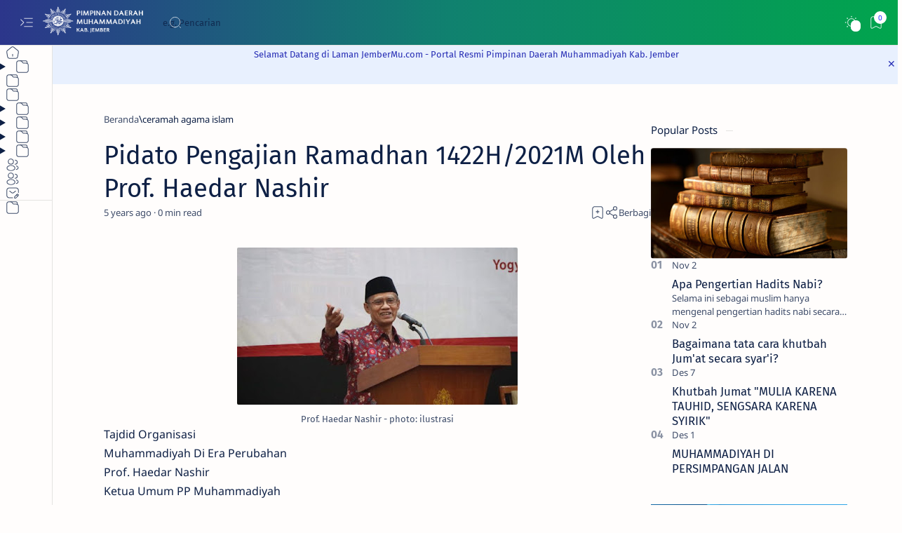

--- FILE ---
content_type: text/javascript; charset=UTF-8
request_url: https://www.jembermu.com/feeds/posts/summary/-/ramadhan?alt=json-in-script&orderby=updated&start-index=132&max-results=6&callback=do_related_post_1768839852385
body_size: 7057
content:
// API callback
do_related_post_1768839852385({"version":"1.0","encoding":"UTF-8","feed":{"xmlns":"http://www.w3.org/2005/Atom","xmlns$openSearch":"http://a9.com/-/spec/opensearchrss/1.0/","xmlns$blogger":"http://schemas.google.com/blogger/2008","xmlns$georss":"http://www.georss.org/georss","xmlns$gd":"http://schemas.google.com/g/2005","xmlns$thr":"http://purl.org/syndication/thread/1.0","id":{"$t":"tag:blogger.com,1999:blog-5773179465697685115"},"updated":{"$t":"2025-12-26T18:54:39.140+07:00"},"category":[{"term":"Amal Usaha"},{"term":"unmuh jember"},{"term":"muhammadiyah"},{"term":"persyarikatan"},{"term":"pdm jember"},{"term":"universitas muhammadiyah jember"},{"term":"muda mudi"},{"term":"pengajian"},{"term":"Cabang Ranting"},{"term":"ortom"},{"term":"Mahasiswa Muhammadiyah"},{"term":"Ketua PDM"},{"term":"IMM"},{"term":"aisyiyah"},{"term":"Unmuh Purwokerto"},{"term":"dakwah"},{"term":"lazismu"},{"term":"IPM"},{"term":"UMP"},{"term":"kajian islam"},{"term":"Watukebo"},{"term":"ahad pagi"},{"term":"pendidikan"},{"term":"PP Muhammadiyah"},{"term":"jember"},{"term":"Pelatihan"},{"term":"kemuhammadiyahan"},{"term":"khazanah"},{"term":"mdmc"},{"term":"topik"},{"term":"tapak-suci"},{"term":"berita jember"},{"term":"dokumen"},{"term":"milad"},{"term":"majalah"},{"term":"nasyiatul aisyiyah"},{"term":"politik"},{"term":"opini"},{"term":"mahasiswa"},{"term":"IMM Unej"},{"term":"SMK 5"},{"term":"LIK"},{"term":"SDM 1 Jember"},{"term":"matan"},{"term":"pcm sumbersari"},{"term":"prestasi"},{"term":"ramadhan"},{"term":"SMAM 3 Jember"},{"term":"ekonomi ummat"},{"term":"profil"},{"term":"pwm jatim"},{"term":"KH Kusno"},{"term":"baksos"},{"term":"inspirasi"},{"term":"majelis tabligh"},{"term":"muslimah"},{"term":"dikdasmen"},{"term":"majelis ekonomi"},{"term":"pemuda"},{"term":"Ambulu"},{"term":"PC IMM"},{"term":"idul adha"},{"term":"Hizbul Wathan"},{"term":"Majelis Tarjih"},{"term":"PCM Cakru"},{"term":"PCM watukebo"},{"term":"berita"},{"term":"kader"},{"term":"lpcr"},{"term":"pcm tanggul"},{"term":"Fokal IMM"},{"term":"I.G. El Muhammady"},{"term":"TK ABA"},{"term":"Tapak Suci"},{"term":"Wuluhan"},{"term":"cakru"},{"term":"kejuaraan"},{"term":"media"},{"term":"seminar"},{"term":"sosial"},{"term":"triwulan"},{"term":"darul arqam"},{"term":"hukum islam"},{"term":"kesehatan"},{"term":"lomba"},{"term":"pelajar"},{"term":"pustaka"},{"term":"MI MUTU"},{"term":"Nurul Husna"},{"term":"PWM"},{"term":"Silaturahmi"},{"term":"amm"},{"term":"bisnis wirausaha"},{"term":"buku"},{"term":"demo"},{"term":"juara"},{"term":"jurnalistik"},{"term":"kokam"},{"term":"lokasi salat ied"},{"term":"mdmc jember"},{"term":"pertemuan"},{"term":"sospol"},{"term":"Aksi Kemanusiaan"},{"term":"MPK"},{"term":"Musycab"},{"term":"Tempurejo"},{"term":"baitul arqam"},{"term":"diskusi"},{"term":"kajian"},{"term":"lksa nurul husna"},{"term":"majelis pustaka"},{"term":"ramadan"},{"term":"tanggul"},{"term":"tanya jawab"},{"term":"Lingkungan"},{"term":"SMK Muh Patrang"},{"term":"ceramah agama islam"},{"term":"donasi kemanusiaan"},{"term":"guru"},{"term":"kebencanaan"},{"term":"kerjasama"},{"term":"konsolidasi"},{"term":"mahasiswa berprestasi"},{"term":"musyda"},{"term":"pcm patrang"},{"term":"pcm wuluhan"},{"term":"pdpm"},{"term":"pelantikan"},{"term":"Amri Gunasti"},{"term":"MPKU"},{"term":"artikel"},{"term":"banjir"},{"term":"fikes"},{"term":"kantor PDM"},{"term":"milad muhammadiyah"},{"term":"organisasi"},{"term":"panti asuhan"},{"term":"pcm ambulu"},{"term":"pembinaan"},{"term":"sd muhita"},{"term":"tb-care"},{"term":"tokoh muhammadiyah"},{"term":"112"},{"term":"1445 H"},{"term":"AUM"},{"term":"Hoax"},{"term":"Idris Mahmudi"},{"term":"LHKP"},{"term":"MPM"},{"term":"PCM mangli"},{"term":"PEMUDA MUHAMMADIYAH"},{"term":"SMPM 1"},{"term":"UKT"},{"term":"Universitas Jember"},{"term":"Wonoasri"},{"term":"akreditasi"},{"term":"bakti sosial"},{"term":"bondowoso"},{"term":"budaya"},{"term":"hafidz"},{"term":"ideologi"},{"term":"idul fitri"},{"term":"internasional"},{"term":"kalender hijriyah"},{"term":"kencong"},{"term":"kerjasama internasional"},{"term":"khutbah"},{"term":"lsbo"},{"term":"mahasiswa unmuh jember"},{"term":"manasik haji"},{"term":"milad106"},{"term":"musyda 10"},{"term":"musypimda"},{"term":"nobar"},{"term":"olahraga"},{"term":"patrang"},{"term":"pcm"},{"term":"pcm kalisat"},{"term":"pcm tempurejo"},{"term":"peresmian"},{"term":"pidato"},{"term":"qurban"},{"term":"rsu unmuh jember"},{"term":"salat idul fitri"},{"term":"sejarah"},{"term":"shalat idul fitri"},{"term":"smamga"},{"term":"tanwir"},{"term":"tarjih"},{"term":"undangan"},{"term":"unej"},{"term":"upgrading"},{"term":"workshop"},{"term":"1445h"},{"term":"1446h"},{"term":"2024"},{"term":"ANGKATAN MUDA MUHAMMADIYAH"},{"term":"Aung San Suu Kyi"},{"term":"FOSKAM"},{"term":"Fatwa Tarjih"},{"term":"Kaderisasi"},{"term":"Kalisat"},{"term":"Kamiludin"},{"term":"Kisah Nyata"},{"term":"Krisis Rohingya"},{"term":"LBHU"},{"term":"Muktamar"},{"term":"Muktamar Aisyiyah"},{"term":"Muktamar Muhammadiyah"},{"term":"Myanmar"},{"term":"Nasional"},{"term":"PTMA"},{"term":"Pakusari"},{"term":"Pernyataan Sikap"},{"term":"SMPM 4"},{"term":"Unmuh Surabaya"},{"term":"apel akbar"},{"term":"baca tulis"},{"term":"bencana"},{"term":"budi mulia"},{"term":"emas"},{"term":"gagasan"},{"term":"galeri foto"},{"term":"haedar"},{"term":"haji"},{"term":"ibrah"},{"term":"info bisnis"},{"term":"islam"},{"term":"jadwal imsakiyah"},{"term":"kajian tarjih"},{"term":"kampus unggul"},{"term":"ketua PP"},{"term":"khoirul fahri"},{"term":"khutbah idul adha"},{"term":"kuliah umum"},{"term":"launching"},{"term":"literasi"},{"term":"lumajang"},{"term":"mahasiswa internasional"},{"term":"majelis dikdasmen"},{"term":"maklumat"},{"term":"masjid"},{"term":"milad 111"},{"term":"mubaligh"},{"term":"nonton film"},{"term":"omor"},{"term":"pcm kaliwates"},{"term":"pcm paleran"},{"term":"pdm"},{"term":"pemerintah"},{"term":"perempuan"},{"term":"perlombaan"},{"term":"perpustakaan ump"},{"term":"pesantren"},{"term":"pimpinan"},{"term":"pomnas"},{"term":"pusat"},{"term":"pwm jateng"},{"term":"salat"},{"term":"saudagar"},{"term":"sholat ied"},{"term":"tafsir qur'an"},{"term":"tausiyah islam"},{"term":"umkm"},{"term":"yogya"},{"term":"yogyakarta"},{"term":"1444h"},{"term":"Gumuk Kerang"},{"term":"IMM IAIN"},{"term":"KKN"},{"term":"KMI Expo"},{"term":"Koperasi"},{"term":"Luar Negeri"},{"term":"MBS"},{"term":"MSU Malaysia"},{"term":"NU"},{"term":"PCPM"},{"term":"Pondasi Gerakan"},{"term":"Press Release"},{"term":"akhlak"},{"term":"belanda"},{"term":"berkas surat"},{"term":"bpbd"},{"term":"brin"},{"term":"buchoryachmadchampionship"},{"term":"buku muhammadiyah"},{"term":"buletin"},{"term":"capacity building"},{"term":"catatan"},{"term":"daging qurban"},{"term":"doa nabi"},{"term":"duta kampus"},{"term":"fakultas kedokteran"},{"term":"fortasi"},{"term":"foto"},{"term":"futsal"},{"term":"guest lecture"},{"term":"hisbul wathan"},{"term":"hukum"},{"term":"hukum menikah"},{"term":"ilmu pemerintahan"},{"term":"imm jember"},{"term":"ipm wuluhan"},{"term":"jadwal imsak"},{"term":"jadwal khotib"},{"term":"jadwal salat"},{"term":"jamaah tani muhammadiyah"},{"term":"jatam"},{"term":"jombang"},{"term":"juara lomba"},{"term":"kampus 2"},{"term":"kbihu ar raudhah"},{"term":"kegiatan"},{"term":"khgt"},{"term":"kmli"},{"term":"koloborasi"},{"term":"kultum"},{"term":"kumpulan doa"},{"term":"kunjungan"},{"term":"kupang"},{"term":"lebaran"},{"term":"lksa"},{"term":"lksa budi mulia"},{"term":"lokasi salat"},{"term":"lolos"},{"term":"lpcr pm"},{"term":"majelis kader"},{"term":"manajemen"},{"term":"milad 112"},{"term":"mpks"},{"term":"mpksdi"},{"term":"muhammadiyah library festival"},{"term":"netizmu"},{"term":"palestina"},{"term":"panahmu"},{"term":"panahmu jember tournament"},{"term":"parenting"},{"term":"partai politik"},{"term":"pawai taaruf"},{"term":"pca ambulu"},{"term":"pcm bangsalsari"},{"term":"pdna"},{"term":"pdna jember"},{"term":"pelajar nawasena"},{"term":"pembangunan"},{"term":"pemilu"},{"term":"pemilu 2024"},{"term":"pencaksilat"},{"term":"penelitian"},{"term":"pengabdian masyarakat"},{"term":"pengadian masyarakat"},{"term":"penghargaan"},{"term":"pengukuhan"},{"term":"pengusaha sukses"},{"term":"pilkada jember"},{"term":"pki"},{"term":"polres jember"},{"term":"ppk ormawa"},{"term":"prabowo"},{"term":"presiden"},{"term":"puasa"},{"term":"raker"},{"term":"rakerwil"},{"term":"relawan"},{"term":"relawan kebencanaan"},{"term":"renungan"},{"term":"sains"},{"term":"sekolah"},{"term":"sekolah cabang rating"},{"term":"seni budaya"},{"term":"shalat"},{"term":"sholat gerhana"},{"term":"situbondo"},{"term":"sosialisasi"},{"term":"sukses"},{"term":"sumbersari"},{"term":"summer camp"},{"term":"takakura"},{"term":"tanya jawab islam"},{"term":"teknologi"},{"term":"tips qurban"},{"term":"turba"},{"term":"tusuk sate"},{"term":"unggul"},{"term":"wahyudi widada"},{"term":"yudisium"},{"term":".unmuh jember"},{"term":"1 muharram"},{"term":"100 tokoh muhammadiyah menginspirasi"},{"term":"2022-2027"},{"term":"2023"},{"term":"3D"},{"term":"44"},{"term":"AIK"},{"term":"Ahmad Dahlan"},{"term":"Apa Arti Kata \"Muhammadiyah\"?"},{"term":"Apakah Orang Muhammadiyah Itu Suka Membenci dan Mengkafirkan Sesama Orang Islam?"},{"term":"Apakah Pengertian Agama Menurut Muhammadiyah?"},{"term":"Assessment Cambridge"},{"term":"BUEKA"},{"term":"Bagaimana Muhammadiyah Bersikap?"},{"term":"Bangsalsari"},{"term":"Biksu Wirathu"},{"term":"Can Tho University of Medicine and Pharmacy"},{"term":"Condro"},{"term":"DPD PAN Jember"},{"term":"DR Biyanto"},{"term":"Doa Nabi Sulaiman"},{"term":"Doktor Baru"},{"term":"E.D.G.E."},{"term":"Featured"},{"term":"Festival budaya"},{"term":"GIP 111"},{"term":"HMPS Geografi UMP"},{"term":"IGEOS 2023"},{"term":"IRM"},{"term":"Indonesia Visionary Leader"},{"term":"International Conference on Rural Development"},{"term":"International Science and Invention Fair (ISIF)"},{"term":"Jenggawah"},{"term":"KPAI"},{"term":"Kabupaten Jember"},{"term":"Kasiyan"},{"term":"Kitab"},{"term":"Kuliah Pakar Keperawatan"},{"term":"Kultur Ikatan"},{"term":"LDC"},{"term":"LDK PDM"},{"term":"Lamongan"},{"term":"Lomba Poster Digital Nasional"},{"term":"Lowongan"},{"term":"M Syaiin"},{"term":"MPS"},{"term":"MUDISA"},{"term":"Majelis Pelayanan Sosial"},{"term":"Milad 2018"},{"term":"Milad Muhammadiyah 109; PWM Jatim"},{"term":"Musyawarah Daerah IPM Jember XXII"},{"term":"Musycab Muhammadiyah Sumbersari"},{"term":"Nobel Perdamaian"},{"term":"Papua New Guinea"},{"term":"Patin Fish Farm"},{"term":"Peduli Anak"},{"term":"Pelantikan Ners"},{"term":"Pemberdayaan Masyarakat Adat"},{"term":"Pimpinan Daerah Muhammadiyah"},{"term":"Pohon Kelapa Kopyor Cungap Merah"},{"term":"Projek Penguatan Profil Pelajar Pancasila"},{"term":"Putusan Tarjih"},{"term":"Rambipuji"},{"term":"Rhenand Kasali; 10 Ledakan Ekonomi;  Kreativitas;  Home Sweet Home;  Wisata Luar Ruang; Konten;  Kolaborasi;  Kecerdasan;  Artificial Living;  Useless Generation; Non-degree; Open Science"},{"term":"SD MUHAMMADIYAH 1 JEMBER"},{"term":"SMP MUHATA"},{"term":"Seni Dan Budaya"},{"term":"Surah An-Naml"},{"term":"Surat Al Kautsar"},{"term":"Taekwondo UMP"},{"term":"Tapak Suci; Latihan Kader; Jurus Lembu Jantan; Senjata Tongkat"},{"term":"Tugas Pencerahan"},{"term":"UIN SGD Taekwondo Championship V 2023"},{"term":"University of Groningen Belanda"},{"term":"WIEN Vienna"},{"term":"Wisuda English Enrichment Program"},{"term":"abdidaya nasional"},{"term":"abdul manan corner"},{"term":"aceh"},{"term":"adha"},{"term":"advokasi"},{"term":"adzan"},{"term":"afirmasi"},{"term":"agenda strategis nasional"},{"term":"akademisi"},{"term":"aksi"},{"term":"aksi bela palestina"},{"term":"aktivis"},{"term":"al farabi"},{"term":"al-bayyinah"},{"term":"alam semesta"},{"term":"alfanani"},{"term":"ali fauzi"},{"term":"aman"},{"term":"amri-gunasti"},{"term":"anak asuh"},{"term":"anak muda"},{"term":"anam"},{"term":"anti korupsi"},{"term":"apel gelar logistik perlatan kebencanaan"},{"term":"apel milad"},{"term":"apresiasi"},{"term":"arafah"},{"term":"arbaiyah"},{"term":"arti hadits"},{"term":"arung jeram"},{"term":"asesmen lapang"},{"term":"asia world muslim"},{"term":"awal puasa"},{"term":"balapan"},{"term":"bank ziska"},{"term":"bantuan"},{"term":"bantul"},{"term":"banyuputih kidul"},{"term":"banyuwangi"},{"term":"batik"},{"term":"batsjoc2023"},{"term":"bawaslu"},{"term":"bazar"},{"term":"beasiswa"},{"term":"bem unmnuh jember"},{"term":"bergizi"},{"term":"berkolaborasi dan berjejaring"},{"term":"bersih bersih"},{"term":"bersih lingkungan"},{"term":"berwirausaha"},{"term":"betawi"},{"term":"betel nut digest"},{"term":"bimtek pustakawan"},{"term":"biopori"},{"term":"bioskop"},{"term":"bkp proyek kemanusiaan"},{"term":"bojonegoro"},{"term":"bright mom"},{"term":"budi pekerti"},{"term":"buku perkaderan"},{"term":"bupati cup"},{"term":"bupati jember"},{"term":"cak salam"},{"term":"capping day"},{"term":"catering jogja"},{"term":"ceramah"},{"term":"ceramah jum'at"},{"term":"charity"},{"term":"cineplex"},{"term":"cinta lingkungan"},{"term":"cybermu1912"},{"term":"da'i"},{"term":"dana hibah"},{"term":"debat"},{"term":"dhuafa"},{"term":"dialog"},{"term":"diklat"},{"term":"dima-akhyar"},{"term":"distribusi air bersih"},{"term":"dokter"},{"term":"dosen feb"},{"term":"edukasi bencana"},{"term":"ekologi"},{"term":"ekologis"},{"term":"elok r"},{"term":"era digital"},{"term":"event"},{"term":"fai"},{"term":"fai ump"},{"term":"fakultas hukum"},{"term":"fakultas teknik"},{"term":"faperta unmuh jember"},{"term":"farmasi ump"},{"term":"fasmu"},{"term":"fathan faris saputro"},{"term":"ferosemen"},{"term":"festival"},{"term":"festival anak sholeh"},{"term":"festival anak solih"},{"term":"festival film pendek sos"},{"term":"filipina"},{"term":"fiqh"},{"term":"fisipol"},{"term":"fkip unmuh jember"},{"term":"fokus"},{"term":"forum cendekia muslim"},{"term":"gambangan"},{"term":"garut"},{"term":"gedung sekolah"},{"term":"gelar karya"},{"term":"gempa"},{"term":"geografi ump"},{"term":"gerakan keluarga maslahat"},{"term":"gerakan merdeka sampah"},{"term":"gerhana"},{"term":"gilig"},{"term":"global tunggal"},{"term":"go internasional"},{"term":"good mindset"},{"term":"green idul fitri"},{"term":"h.m. barie irsyad championsip"},{"term":"hadis sahih"},{"term":"hadist rasulullah"},{"term":"hadits nabi"},{"term":"hadits rasulullah"},{"term":"hadits riwayat muslim"},{"term":"hadits shahih"},{"term":"hak cipta"},{"term":"hak paten"},{"term":"hakikat qurban"},{"term":"hari disabilitas"},{"term":"hari hiv aids"},{"term":"hari_valentine"},{"term":"hebat"},{"term":"heni siswondo"},{"term":"higenis"},{"term":"hukum pernikahan dalam islam"},{"term":"humas"},{"term":"hutang"},{"term":"ibu hamil"},{"term":"icrd"},{"term":"idulfitri"},{"term":"ied"},{"term":"igaba"},{"term":"iiu malaysia"},{"term":"ilkom"},{"term":"iluni"},{"term":"iman suligi"},{"term":"imm jatim"},{"term":"imm ump"},{"term":"indeks pembangunan manusia"},{"term":"indonesia"},{"term":"indosat"},{"term":"industri dan pendidikan"},{"term":"infinity mirror"},{"term":"informasi"},{"term":"inovasi"},{"term":"internasional student mobility"},{"term":"internship"},{"term":"ipm jember"},{"term":"isu perkawinan"},{"term":"jadwal"},{"term":"jadwal puasa"},{"term":"jalan sehat"},{"term":"jamah"},{"term":"jawa timur"},{"term":"jejak langkah 2 ulama"},{"term":"jember open karate"},{"term":"jember youth confrence"},{"term":"jenderal besar sudirman"},{"term":"jepang"},{"term":"jogja"},{"term":"jogjakarta"},{"term":"jovial da lopez"},{"term":"judi online"},{"term":"juember"},{"term":"juleha"},{"term":"juru sembelih halal"},{"term":"kahf"},{"term":"kajian sopo trisno"},{"term":"kalender"},{"term":"kalender hijriah"},{"term":"kampus"},{"term":"kampus 2 banyuwangi"},{"term":"kampus internasional"},{"term":"kampus juara"},{"term":"karate"},{"term":"karate unmuh jember"},{"term":"karnaval"},{"term":"karya tulis ilmiah"},{"term":"kawah ijen"},{"term":"kbihu"},{"term":"keadaban digital"},{"term":"kebijakan"},{"term":"kecerdasan spiritual"},{"term":"kedokteran"},{"term":"kegiatan kreatif"},{"term":"kekuringan"},{"term":"kemenag"},{"term":"kemenkes"},{"term":"kemenko pmk"},{"term":"kemerdekaan"},{"term":"kenapa harus berubah"},{"term":"kepala sekolah"},{"term":"kepanduan"},{"term":"keperawatan"},{"term":"keperawatan maternitas"},{"term":"kerusakan"},{"term":"kerusakan lingkungan"},{"term":"kesehatan mental"},{"term":"kesenian"},{"term":"khgt 1446 H"},{"term":"khitanan"},{"term":"khutbah jumat"},{"term":"kids ipm"},{"term":"kisah"},{"term":"kisah nabi ibrahim"},{"term":"kmnr"},{"term":"kolaborasi"},{"term":"kolaborasi internasional"},{"term":"kolesterol"},{"term":"kominfo"},{"term":"komisariat psikologi"},{"term":"kompetisi bisnis"},{"term":"konfrensi internasional pertanian 2024"},{"term":"kontributor"},{"term":"kontroversi"},{"term":"kota bima"},{"term":"kpu"},{"term":"kreasi"},{"term":"kritis"},{"term":"kua"},{"term":"kuliner"},{"term":"kuliner jogja"},{"term":"kwarpus hw"},{"term":"kwartir pusat"},{"term":"kyai cepu"},{"term":"kyra"},{"term":"kyra team"},{"term":"lain"},{"term":"lestari bumi  berseri"},{"term":"library festival"},{"term":"literasi anti hate speech"},{"term":"lkmm-td"},{"term":"logo"},{"term":"lomba mubaligh cilik"},{"term":"longmarch"},{"term":"lorong demokrasi"},{"term":"lp umkm"},{"term":"lsb"},{"term":"lunch box"},{"term":"macam hadits"},{"term":"macapat"},{"term":"magang internasional"},{"term":"magister"},{"term":"mahakarya"},{"term":"majelis dikdasmen pnf"},{"term":"majelis hukum"},{"term":"majelis pemberdayaan masyarakat"},{"term":"makan siang"},{"term":"makanan bergizi gratis"},{"term":"malang"},{"term":"mam1watukebo"},{"term":"mamusa"},{"term":"manajemen krisis dan klinis oksigen"},{"term":"mandra"},{"term":"mapala unmuh jember"},{"term":"mars muhammadiyah"},{"term":"masjid al qolam"},{"term":"mbs al mukhtar"},{"term":"megathrust"},{"term":"mekkah"},{"term":"menagih hutang"},{"term":"menagih hutang islam"},{"term":"meninggal dunia"},{"term":"menulis skripsi"},{"term":"merek"},{"term":"metode rjp"},{"term":"mgmp"},{"term":"mi muda ceria"},{"term":"milad 62"},{"term":"mim"},{"term":"mim gumelar"},{"term":"mina"},{"term":"minim kolesterol"},{"term":"monolog cup"},{"term":"moralitas remaja"},{"term":"motivasi"},{"term":"mpi pp"},{"term":"mpid"},{"term":"muhammadiyah social fund"},{"term":"muhammadiyahaid"},{"term":"muhammmadiyah"},{"term":"mulia tauhid"},{"term":"munakahat"},{"term":"musyawarah"},{"term":"musyda11"},{"term":"musypimcab"},{"term":"nadjib hamid"},{"term":"narasi"},{"term":"nasi kotak jogja"},{"term":"ners"},{"term":"ntt"},{"term":"nyai ahmad dahlan"},{"term":"obituari"},{"term":"ojol"},{"term":"one muhammadiyah one response"},{"term":"organik"},{"term":"p5"},{"term":"pagelaran"},{"term":"pahlawan"},{"term":"panduman"},{"term":"panjat tebing"},{"term":"pantai paseban"},{"term":"paragon"},{"term":"pascasarjana"},{"term":"pbsi"},{"term":"pca mangli"},{"term":"pcm gumelar"},{"term":"pcm jenggawah"},{"term":"pcm kasiyan"},{"term":"pcpm balung"},{"term":"pcpm patrang"},{"term":"pd imm"},{"term":"pd ipm"},{"term":"pda jember"},{"term":"peduli lingkungan"},{"term":"pelantikan dekan"},{"term":"pelantikan kepala sekolah"},{"term":"pelantikan rektor"},{"term":"pelatihan juleha"},{"term":"pelatihan pustakawan"},{"term":"pembangunan bangsa"},{"term":"pemilih cerdas"},{"term":"pemkab jember"},{"term":"penanaman pohon"},{"term":"pencegahan intoleransi"},{"term":"pendekar"},{"term":"pendidikan olahraga"},{"term":"pengadilan negeri jember"},{"term":"pengajian dikdasmen"},{"term":"pengembangan pangan lokal"},{"term":"pengertian hadits"},{"term":"pengkaderan"},{"term":"pengumuman"},{"term":"pengurus"},{"term":"peran besar"},{"term":"perawat"},{"term":"perguruan muhammadiyah watukebo"},{"term":"perhotelan"},{"term":"peringatan Milad Muhammadiyah ke 109; PWM Jatim"},{"term":"perlindungan perempuan dan anak"},{"term":"pernikahan anak"},{"term":"perpustakaan unmuh jember"},{"term":"persidangan online"},{"term":"pertanian"},{"term":"pesona alam"},{"term":"phbs"},{"term":"photobook"},{"term":"pilpres"},{"term":"pimda04"},{"term":"pimwil 2 tapak suci"},{"term":"pleno pkk"},{"term":"pmmp"},{"term":"pmptsp"},{"term":"pohon kelapa kopyor"},{"term":"polemik"},{"term":"posse umri nasional"},{"term":"ppg"},{"term":"praktisi"},{"term":"praktisi mengajar"},{"term":"prm gumuk kerang"},{"term":"prm karangrejo"},{"term":"prm wonoasri"},{"term":"prodi bahasa sastra indonesia"},{"term":"prof. muhadjir"},{"term":"proyek sosial"},{"term":"psikoedukasi"},{"term":"psikologi"},{"term":"publikasi"},{"term":"publikasi internasional"},{"term":"pupr"},{"term":"pupuk"},{"term":"pustakawan"},{"term":"pwm diy"},{"term":"pwmjatim"},{"term":"rakerda"},{"term":"rakerpim"},{"term":"rakor"},{"term":"rakornas"},{"term":"ramadhan 2018"},{"term":"ramah lingkungan"},{"term":"rayon 4 jatim"},{"term":"reboisasi"},{"term":"rehat"},{"term":"rektor"},{"term":"renovasi"},{"term":"riset"},{"term":"risetmu"},{"term":"rs muhammadiyah"},{"term":"rusunawa"},{"term":"ruu penyiaran"},{"term":"sampah organik"},{"term":"sang surya"},{"term":"santri"},{"term":"santri tpq mtqs"},{"term":"santunan anak yatim"},{"term":"sar"},{"term":"sarasehan"},{"term":"satu hari untuk bumi"},{"term":"sd mudisa"},{"term":"secara"},{"term":"sehat"},{"term":"sejarah_hari_valentine"},{"term":"sekolah kebangsaan"},{"term":"sekolah menengah kejuruan"},{"term":"semarak.milad"},{"term":"semartani"},{"term":"sengsara syirik"},{"term":"sentra halal"},{"term":"seruan"},{"term":"sheraton hotel"},{"term":"siap siaga"},{"term":"silasma fpptma"},{"term":"silo"},{"term":"simulasi bencana"},{"term":"skripsi"},{"term":"smart security alarm"},{"term":"smk mulu"},{"term":"smp muhammadiyah 6 wuluhan"},{"term":"smpm 10 semboro"},{"term":"smpm 6"},{"term":"sosialisasi penanaman sayuran"},{"term":"sound horeg"},{"term":"spab"},{"term":"srikandi"},{"term":"standar penyembelihan halal"},{"term":"studi banding"},{"term":"stunting"},{"term":"suara muhammadiyah"},{"term":"sumatra"},{"term":"summer festival"},{"term":"sumu"},{"term":"sunah rosul"},{"term":"susunan pimpinan daerah muhammadiyah jember"},{"term":"syawal"},{"term":"tafsir"},{"term":"tahfidz"},{"term":"tahsinul quran"},{"term":"taiwan"},{"term":"tajuk"},{"term":"talk show"},{"term":"talk show ekologi"},{"term":"talkshow"},{"term":"taman baca masyarakat"},{"term":"tanggung jawab"},{"term":"tanjungrejo"},{"term":"tapak suci unmuh jember"},{"term":"tapaksucijember"},{"term":"tapal kuda"},{"term":"tarwiyah"},{"term":"tasyakuran"},{"term":"teknik lingkungan"},{"term":"teknik mesin"},{"term":"teknologi RAS"},{"term":"teori_konspirasi"},{"term":"terawih"},{"term":"tips mudik"},{"term":"titik baca"},{"term":"tni ad"},{"term":"tolong menolong"},{"term":"traveling"},{"term":"tropi"},{"term":"tujuan pernikahan"},{"term":"tukang bangunan"},{"term":"twitter"},{"term":"uad"},{"term":"uji publik capres cawa[res"},{"term":"ujian nasional"},{"term":"ukm karate"},{"term":"ukm teater oksigen"},{"term":"um surabaya"},{"term":"umkm binaan"},{"term":"umm"},{"term":"umpo"},{"term":"ums"},{"term":"unisza malaysia"},{"term":"universitas muhammadiyah ponorogo"},{"term":"universitas muhammadiyah surakarta"},{"term":"unmuh surakarta"},{"term":"upacara"},{"term":"utp malaysia"},{"term":"valentine_day"},{"term":"vietnam"},{"term":"wakaf"},{"term":"wakil ketua pdm"},{"term":"wawasan kebangsaan"},{"term":"wcdi"},{"term":"wieler"},{"term":"wisata kota tua jember"},{"term":"wisuda"},{"term":"workshop internasional"},{"term":"zakat"},{"term":"zendo"},{"term":"ziska"},{"term":"zulhijjah"}],"title":{"type":"text","$t":"JemberMU - Muhammadiyah Jember"},"subtitle":{"type":"html","$t":"pimpinan daerah muhammadiyah Jember, pdm jember,"},"link":[{"rel":"http://schemas.google.com/g/2005#feed","type":"application/atom+xml","href":"https:\/\/www.jembermu.com\/feeds\/posts\/summary"},{"rel":"self","type":"application/atom+xml","href":"https:\/\/www.blogger.com\/feeds\/5773179465697685115\/posts\/summary\/-\/ramadhan?alt=json-in-script\u0026start-index=132\u0026max-results=6\u0026orderby=updated"},{"rel":"alternate","type":"text/html","href":"https:\/\/www.jembermu.com\/search\/label\/ramadhan"},{"rel":"hub","href":"http://pubsubhubbub.appspot.com/"},{"rel":"previous","type":"application/atom+xml","href":"https:\/\/www.blogger.com\/feeds\/5773179465697685115\/posts\/summary\/-\/ramadhan\/-\/ramadhan?alt=json-in-script\u0026start-index=126\u0026max-results=6\u0026orderby=updated"}],"author":[{"name":{"$t":"Admin13"},"uri":{"$t":"http:\/\/www.blogger.com\/profile\/01780652368954974865"},"email":{"$t":"noreply@blogger.com"},"gd$image":{"rel":"http://schemas.google.com/g/2005#thumbnail","width":"16","height":"16","src":"https:\/\/img1.blogblog.com\/img\/b16-rounded.gif"}}],"generator":{"version":"7.00","uri":"http://www.blogger.com","$t":"Blogger"},"openSearch$totalResults":{"$t":"16"},"openSearch$startIndex":{"$t":"132"},"openSearch$itemsPerPage":{"$t":"6"}}});

--- FILE ---
content_type: text/javascript; charset=UTF-8
request_url: https://www.jembermu.com/feeds/posts/summary?alt=json-in-script&orderby=updated&max-results=0&callback=do_related_post_start_1768839852385
body_size: 7148
content:
// API callback
do_related_post_start_1768839852385({"version":"1.0","encoding":"UTF-8","feed":{"xmlns":"http://www.w3.org/2005/Atom","xmlns$openSearch":"http://a9.com/-/spec/opensearchrss/1.0/","xmlns$blogger":"http://schemas.google.com/blogger/2008","xmlns$georss":"http://www.georss.org/georss","xmlns$gd":"http://schemas.google.com/g/2005","xmlns$thr":"http://purl.org/syndication/thread/1.0","id":{"$t":"tag:blogger.com,1999:blog-5773179465697685115"},"updated":{"$t":"2025-12-26T18:54:39.140+07:00"},"category":[{"term":"Amal Usaha"},{"term":"unmuh jember"},{"term":"muhammadiyah"},{"term":"persyarikatan"},{"term":"pdm jember"},{"term":"universitas muhammadiyah jember"},{"term":"muda mudi"},{"term":"pengajian"},{"term":"Cabang Ranting"},{"term":"ortom"},{"term":"Mahasiswa Muhammadiyah"},{"term":"Ketua PDM"},{"term":"IMM"},{"term":"aisyiyah"},{"term":"Unmuh Purwokerto"},{"term":"dakwah"},{"term":"lazismu"},{"term":"IPM"},{"term":"UMP"},{"term":"kajian islam"},{"term":"Watukebo"},{"term":"ahad pagi"},{"term":"pendidikan"},{"term":"PP Muhammadiyah"},{"term":"jember"},{"term":"Pelatihan"},{"term":"kemuhammadiyahan"},{"term":"khazanah"},{"term":"mdmc"},{"term":"topik"},{"term":"tapak-suci"},{"term":"berita jember"},{"term":"dokumen"},{"term":"milad"},{"term":"majalah"},{"term":"nasyiatul aisyiyah"},{"term":"politik"},{"term":"opini"},{"term":"mahasiswa"},{"term":"IMM Unej"},{"term":"SMK 5"},{"term":"LIK"},{"term":"SDM 1 Jember"},{"term":"matan"},{"term":"pcm sumbersari"},{"term":"prestasi"},{"term":"ramadhan"},{"term":"SMAM 3 Jember"},{"term":"ekonomi ummat"},{"term":"profil"},{"term":"pwm jatim"},{"term":"KH Kusno"},{"term":"baksos"},{"term":"inspirasi"},{"term":"majelis tabligh"},{"term":"muslimah"},{"term":"dikdasmen"},{"term":"majelis ekonomi"},{"term":"pemuda"},{"term":"Ambulu"},{"term":"PC IMM"},{"term":"idul adha"},{"term":"Hizbul Wathan"},{"term":"Majelis Tarjih"},{"term":"PCM Cakru"},{"term":"PCM watukebo"},{"term":"berita"},{"term":"kader"},{"term":"lpcr"},{"term":"pcm tanggul"},{"term":"Fokal IMM"},{"term":"I.G. El Muhammady"},{"term":"TK ABA"},{"term":"Tapak Suci"},{"term":"Wuluhan"},{"term":"cakru"},{"term":"kejuaraan"},{"term":"media"},{"term":"seminar"},{"term":"sosial"},{"term":"triwulan"},{"term":"darul arqam"},{"term":"hukum islam"},{"term":"kesehatan"},{"term":"lomba"},{"term":"pelajar"},{"term":"pustaka"},{"term":"MI MUTU"},{"term":"Nurul Husna"},{"term":"PWM"},{"term":"Silaturahmi"},{"term":"amm"},{"term":"bisnis wirausaha"},{"term":"buku"},{"term":"demo"},{"term":"juara"},{"term":"jurnalistik"},{"term":"kokam"},{"term":"lokasi salat ied"},{"term":"mdmc jember"},{"term":"pertemuan"},{"term":"sospol"},{"term":"Aksi Kemanusiaan"},{"term":"MPK"},{"term":"Musycab"},{"term":"Tempurejo"},{"term":"baitul arqam"},{"term":"diskusi"},{"term":"kajian"},{"term":"lksa nurul husna"},{"term":"majelis pustaka"},{"term":"ramadan"},{"term":"tanggul"},{"term":"tanya jawab"},{"term":"Lingkungan"},{"term":"SMK Muh Patrang"},{"term":"ceramah agama islam"},{"term":"donasi kemanusiaan"},{"term":"guru"},{"term":"kebencanaan"},{"term":"kerjasama"},{"term":"konsolidasi"},{"term":"mahasiswa berprestasi"},{"term":"musyda"},{"term":"pcm patrang"},{"term":"pcm wuluhan"},{"term":"pdpm"},{"term":"pelantikan"},{"term":"Amri Gunasti"},{"term":"MPKU"},{"term":"artikel"},{"term":"banjir"},{"term":"fikes"},{"term":"kantor PDM"},{"term":"milad muhammadiyah"},{"term":"organisasi"},{"term":"panti asuhan"},{"term":"pcm ambulu"},{"term":"pembinaan"},{"term":"sd muhita"},{"term":"tb-care"},{"term":"tokoh muhammadiyah"},{"term":"112"},{"term":"1445 H"},{"term":"AUM"},{"term":"Hoax"},{"term":"Idris Mahmudi"},{"term":"LHKP"},{"term":"MPM"},{"term":"PCM mangli"},{"term":"PEMUDA MUHAMMADIYAH"},{"term":"SMPM 1"},{"term":"UKT"},{"term":"Universitas Jember"},{"term":"Wonoasri"},{"term":"akreditasi"},{"term":"bakti sosial"},{"term":"bondowoso"},{"term":"budaya"},{"term":"hafidz"},{"term":"ideologi"},{"term":"idul fitri"},{"term":"internasional"},{"term":"kalender hijriyah"},{"term":"kencong"},{"term":"kerjasama internasional"},{"term":"khutbah"},{"term":"lsbo"},{"term":"mahasiswa unmuh jember"},{"term":"manasik haji"},{"term":"milad106"},{"term":"musyda 10"},{"term":"musypimda"},{"term":"nobar"},{"term":"olahraga"},{"term":"patrang"},{"term":"pcm"},{"term":"pcm kalisat"},{"term":"pcm tempurejo"},{"term":"peresmian"},{"term":"pidato"},{"term":"qurban"},{"term":"rsu unmuh jember"},{"term":"salat idul fitri"},{"term":"sejarah"},{"term":"shalat idul fitri"},{"term":"smamga"},{"term":"tanwir"},{"term":"tarjih"},{"term":"undangan"},{"term":"unej"},{"term":"upgrading"},{"term":"workshop"},{"term":"1445h"},{"term":"1446h"},{"term":"2024"},{"term":"ANGKATAN MUDA MUHAMMADIYAH"},{"term":"Aung San Suu Kyi"},{"term":"FOSKAM"},{"term":"Fatwa Tarjih"},{"term":"Kaderisasi"},{"term":"Kalisat"},{"term":"Kamiludin"},{"term":"Kisah Nyata"},{"term":"Krisis Rohingya"},{"term":"LBHU"},{"term":"Muktamar"},{"term":"Muktamar Aisyiyah"},{"term":"Muktamar Muhammadiyah"},{"term":"Myanmar"},{"term":"Nasional"},{"term":"PTMA"},{"term":"Pakusari"},{"term":"Pernyataan Sikap"},{"term":"SMPM 4"},{"term":"Unmuh Surabaya"},{"term":"apel akbar"},{"term":"baca tulis"},{"term":"bencana"},{"term":"budi mulia"},{"term":"emas"},{"term":"gagasan"},{"term":"galeri foto"},{"term":"haedar"},{"term":"haji"},{"term":"ibrah"},{"term":"info bisnis"},{"term":"islam"},{"term":"jadwal imsakiyah"},{"term":"kajian tarjih"},{"term":"kampus unggul"},{"term":"ketua PP"},{"term":"khoirul fahri"},{"term":"khutbah idul adha"},{"term":"kuliah umum"},{"term":"launching"},{"term":"literasi"},{"term":"lumajang"},{"term":"mahasiswa internasional"},{"term":"majelis dikdasmen"},{"term":"maklumat"},{"term":"masjid"},{"term":"milad 111"},{"term":"mubaligh"},{"term":"nonton film"},{"term":"omor"},{"term":"pcm kaliwates"},{"term":"pcm paleran"},{"term":"pdm"},{"term":"pemerintah"},{"term":"perempuan"},{"term":"perlombaan"},{"term":"perpustakaan ump"},{"term":"pesantren"},{"term":"pimpinan"},{"term":"pomnas"},{"term":"pusat"},{"term":"pwm jateng"},{"term":"salat"},{"term":"saudagar"},{"term":"sholat ied"},{"term":"tafsir qur'an"},{"term":"tausiyah islam"},{"term":"umkm"},{"term":"yogya"},{"term":"yogyakarta"},{"term":"1444h"},{"term":"Gumuk Kerang"},{"term":"IMM IAIN"},{"term":"KKN"},{"term":"KMI Expo"},{"term":"Koperasi"},{"term":"Luar Negeri"},{"term":"MBS"},{"term":"MSU Malaysia"},{"term":"NU"},{"term":"PCPM"},{"term":"Pondasi Gerakan"},{"term":"Press Release"},{"term":"akhlak"},{"term":"belanda"},{"term":"berkas surat"},{"term":"bpbd"},{"term":"brin"},{"term":"buchoryachmadchampionship"},{"term":"buku muhammadiyah"},{"term":"buletin"},{"term":"capacity building"},{"term":"catatan"},{"term":"daging qurban"},{"term":"doa nabi"},{"term":"duta kampus"},{"term":"fakultas kedokteran"},{"term":"fortasi"},{"term":"foto"},{"term":"futsal"},{"term":"guest lecture"},{"term":"hisbul wathan"},{"term":"hukum"},{"term":"hukum menikah"},{"term":"ilmu pemerintahan"},{"term":"imm jember"},{"term":"ipm wuluhan"},{"term":"jadwal imsak"},{"term":"jadwal khotib"},{"term":"jadwal salat"},{"term":"jamaah tani muhammadiyah"},{"term":"jatam"},{"term":"jombang"},{"term":"juara lomba"},{"term":"kampus 2"},{"term":"kbihu ar raudhah"},{"term":"kegiatan"},{"term":"khgt"},{"term":"kmli"},{"term":"koloborasi"},{"term":"kultum"},{"term":"kumpulan doa"},{"term":"kunjungan"},{"term":"kupang"},{"term":"lebaran"},{"term":"lksa"},{"term":"lksa budi mulia"},{"term":"lokasi salat"},{"term":"lolos"},{"term":"lpcr pm"},{"term":"majelis kader"},{"term":"manajemen"},{"term":"milad 112"},{"term":"mpks"},{"term":"mpksdi"},{"term":"muhammadiyah library festival"},{"term":"netizmu"},{"term":"palestina"},{"term":"panahmu"},{"term":"panahmu jember tournament"},{"term":"parenting"},{"term":"partai politik"},{"term":"pawai taaruf"},{"term":"pca ambulu"},{"term":"pcm bangsalsari"},{"term":"pdna"},{"term":"pdna jember"},{"term":"pelajar nawasena"},{"term":"pembangunan"},{"term":"pemilu"},{"term":"pemilu 2024"},{"term":"pencaksilat"},{"term":"penelitian"},{"term":"pengabdian masyarakat"},{"term":"pengadian masyarakat"},{"term":"penghargaan"},{"term":"pengukuhan"},{"term":"pengusaha sukses"},{"term":"pilkada jember"},{"term":"pki"},{"term":"polres jember"},{"term":"ppk ormawa"},{"term":"prabowo"},{"term":"presiden"},{"term":"puasa"},{"term":"raker"},{"term":"rakerwil"},{"term":"relawan"},{"term":"relawan kebencanaan"},{"term":"renungan"},{"term":"sains"},{"term":"sekolah"},{"term":"sekolah cabang rating"},{"term":"seni budaya"},{"term":"shalat"},{"term":"sholat gerhana"},{"term":"situbondo"},{"term":"sosialisasi"},{"term":"sukses"},{"term":"sumbersari"},{"term":"summer camp"},{"term":"takakura"},{"term":"tanya jawab islam"},{"term":"teknologi"},{"term":"tips qurban"},{"term":"turba"},{"term":"tusuk sate"},{"term":"unggul"},{"term":"wahyudi widada"},{"term":"yudisium"},{"term":".unmuh jember"},{"term":"1 muharram"},{"term":"100 tokoh muhammadiyah menginspirasi"},{"term":"2022-2027"},{"term":"2023"},{"term":"3D"},{"term":"44"},{"term":"AIK"},{"term":"Ahmad Dahlan"},{"term":"Apa Arti Kata \"Muhammadiyah\"?"},{"term":"Apakah Orang Muhammadiyah Itu Suka Membenci dan Mengkafirkan Sesama Orang Islam?"},{"term":"Apakah Pengertian Agama Menurut Muhammadiyah?"},{"term":"Assessment Cambridge"},{"term":"BUEKA"},{"term":"Bagaimana Muhammadiyah Bersikap?"},{"term":"Bangsalsari"},{"term":"Biksu Wirathu"},{"term":"Can Tho University of Medicine and Pharmacy"},{"term":"Condro"},{"term":"DPD PAN Jember"},{"term":"DR Biyanto"},{"term":"Doa Nabi Sulaiman"},{"term":"Doktor Baru"},{"term":"E.D.G.E."},{"term":"Featured"},{"term":"Festival budaya"},{"term":"GIP 111"},{"term":"HMPS Geografi UMP"},{"term":"IGEOS 2023"},{"term":"IRM"},{"term":"Indonesia Visionary Leader"},{"term":"International Conference on Rural Development"},{"term":"International Science and Invention Fair (ISIF)"},{"term":"Jenggawah"},{"term":"KPAI"},{"term":"Kabupaten Jember"},{"term":"Kasiyan"},{"term":"Kitab"},{"term":"Kuliah Pakar Keperawatan"},{"term":"Kultur Ikatan"},{"term":"LDC"},{"term":"LDK PDM"},{"term":"Lamongan"},{"term":"Lomba Poster Digital Nasional"},{"term":"Lowongan"},{"term":"M Syaiin"},{"term":"MPS"},{"term":"MUDISA"},{"term":"Majelis Pelayanan Sosial"},{"term":"Milad 2018"},{"term":"Milad Muhammadiyah 109; PWM Jatim"},{"term":"Musyawarah Daerah IPM Jember XXII"},{"term":"Musycab Muhammadiyah Sumbersari"},{"term":"Nobel Perdamaian"},{"term":"Papua New Guinea"},{"term":"Patin Fish Farm"},{"term":"Peduli Anak"},{"term":"Pelantikan Ners"},{"term":"Pemberdayaan Masyarakat Adat"},{"term":"Pimpinan Daerah Muhammadiyah"},{"term":"Pohon Kelapa Kopyor Cungap Merah"},{"term":"Projek Penguatan Profil Pelajar Pancasila"},{"term":"Putusan Tarjih"},{"term":"Rambipuji"},{"term":"Rhenand Kasali; 10 Ledakan Ekonomi;  Kreativitas;  Home Sweet Home;  Wisata Luar Ruang; Konten;  Kolaborasi;  Kecerdasan;  Artificial Living;  Useless Generation; Non-degree; Open Science"},{"term":"SD MUHAMMADIYAH 1 JEMBER"},{"term":"SMP MUHATA"},{"term":"Seni Dan Budaya"},{"term":"Surah An-Naml"},{"term":"Surat Al Kautsar"},{"term":"Taekwondo UMP"},{"term":"Tapak Suci; Latihan Kader; Jurus Lembu Jantan; Senjata Tongkat"},{"term":"Tugas Pencerahan"},{"term":"UIN SGD Taekwondo Championship V 2023"},{"term":"University of Groningen Belanda"},{"term":"WIEN Vienna"},{"term":"Wisuda English Enrichment Program"},{"term":"abdidaya nasional"},{"term":"abdul manan corner"},{"term":"aceh"},{"term":"adha"},{"term":"advokasi"},{"term":"adzan"},{"term":"afirmasi"},{"term":"agenda strategis nasional"},{"term":"akademisi"},{"term":"aksi"},{"term":"aksi bela palestina"},{"term":"aktivis"},{"term":"al farabi"},{"term":"al-bayyinah"},{"term":"alam semesta"},{"term":"alfanani"},{"term":"ali fauzi"},{"term":"aman"},{"term":"amri-gunasti"},{"term":"anak asuh"},{"term":"anak muda"},{"term":"anam"},{"term":"anti korupsi"},{"term":"apel gelar logistik perlatan kebencanaan"},{"term":"apel milad"},{"term":"apresiasi"},{"term":"arafah"},{"term":"arbaiyah"},{"term":"arti hadits"},{"term":"arung jeram"},{"term":"asesmen lapang"},{"term":"asia world muslim"},{"term":"awal puasa"},{"term":"balapan"},{"term":"bank ziska"},{"term":"bantuan"},{"term":"bantul"},{"term":"banyuputih kidul"},{"term":"banyuwangi"},{"term":"batik"},{"term":"batsjoc2023"},{"term":"bawaslu"},{"term":"bazar"},{"term":"beasiswa"},{"term":"bem unmnuh jember"},{"term":"bergizi"},{"term":"berkolaborasi dan berjejaring"},{"term":"bersih bersih"},{"term":"bersih lingkungan"},{"term":"berwirausaha"},{"term":"betawi"},{"term":"betel nut digest"},{"term":"bimtek pustakawan"},{"term":"biopori"},{"term":"bioskop"},{"term":"bkp proyek kemanusiaan"},{"term":"bojonegoro"},{"term":"bright mom"},{"term":"budi pekerti"},{"term":"buku perkaderan"},{"term":"bupati cup"},{"term":"bupati jember"},{"term":"cak salam"},{"term":"capping day"},{"term":"catering jogja"},{"term":"ceramah"},{"term":"ceramah jum'at"},{"term":"charity"},{"term":"cineplex"},{"term":"cinta lingkungan"},{"term":"cybermu1912"},{"term":"da'i"},{"term":"dana hibah"},{"term":"debat"},{"term":"dhuafa"},{"term":"dialog"},{"term":"diklat"},{"term":"dima-akhyar"},{"term":"distribusi air bersih"},{"term":"dokter"},{"term":"dosen feb"},{"term":"edukasi bencana"},{"term":"ekologi"},{"term":"ekologis"},{"term":"elok r"},{"term":"era digital"},{"term":"event"},{"term":"fai"},{"term":"fai ump"},{"term":"fakultas hukum"},{"term":"fakultas teknik"},{"term":"faperta unmuh jember"},{"term":"farmasi ump"},{"term":"fasmu"},{"term":"fathan faris saputro"},{"term":"ferosemen"},{"term":"festival"},{"term":"festival anak sholeh"},{"term":"festival anak solih"},{"term":"festival film pendek sos"},{"term":"filipina"},{"term":"fiqh"},{"term":"fisipol"},{"term":"fkip unmuh jember"},{"term":"fokus"},{"term":"forum cendekia muslim"},{"term":"gambangan"},{"term":"garut"},{"term":"gedung sekolah"},{"term":"gelar karya"},{"term":"gempa"},{"term":"geografi ump"},{"term":"gerakan keluarga maslahat"},{"term":"gerakan merdeka sampah"},{"term":"gerhana"},{"term":"gilig"},{"term":"global tunggal"},{"term":"go internasional"},{"term":"good mindset"},{"term":"green idul fitri"},{"term":"h.m. barie irsyad championsip"},{"term":"hadis sahih"},{"term":"hadist rasulullah"},{"term":"hadits nabi"},{"term":"hadits rasulullah"},{"term":"hadits riwayat muslim"},{"term":"hadits shahih"},{"term":"hak cipta"},{"term":"hak paten"},{"term":"hakikat qurban"},{"term":"hari disabilitas"},{"term":"hari hiv aids"},{"term":"hari_valentine"},{"term":"hebat"},{"term":"heni siswondo"},{"term":"higenis"},{"term":"hukum pernikahan dalam islam"},{"term":"humas"},{"term":"hutang"},{"term":"ibu hamil"},{"term":"icrd"},{"term":"idulfitri"},{"term":"ied"},{"term":"igaba"},{"term":"iiu malaysia"},{"term":"ilkom"},{"term":"iluni"},{"term":"iman suligi"},{"term":"imm jatim"},{"term":"imm ump"},{"term":"indeks pembangunan manusia"},{"term":"indonesia"},{"term":"indosat"},{"term":"industri dan pendidikan"},{"term":"infinity mirror"},{"term":"informasi"},{"term":"inovasi"},{"term":"internasional student mobility"},{"term":"internship"},{"term":"ipm jember"},{"term":"isu perkawinan"},{"term":"jadwal"},{"term":"jadwal puasa"},{"term":"jalan sehat"},{"term":"jamah"},{"term":"jawa timur"},{"term":"jejak langkah 2 ulama"},{"term":"jember open karate"},{"term":"jember youth confrence"},{"term":"jenderal besar sudirman"},{"term":"jepang"},{"term":"jogja"},{"term":"jogjakarta"},{"term":"jovial da lopez"},{"term":"judi online"},{"term":"juember"},{"term":"juleha"},{"term":"juru sembelih halal"},{"term":"kahf"},{"term":"kajian sopo trisno"},{"term":"kalender"},{"term":"kalender hijriah"},{"term":"kampus"},{"term":"kampus 2 banyuwangi"},{"term":"kampus internasional"},{"term":"kampus juara"},{"term":"karate"},{"term":"karate unmuh jember"},{"term":"karnaval"},{"term":"karya tulis ilmiah"},{"term":"kawah ijen"},{"term":"kbihu"},{"term":"keadaban digital"},{"term":"kebijakan"},{"term":"kecerdasan spiritual"},{"term":"kedokteran"},{"term":"kegiatan kreatif"},{"term":"kekuringan"},{"term":"kemenag"},{"term":"kemenkes"},{"term":"kemenko pmk"},{"term":"kemerdekaan"},{"term":"kenapa harus berubah"},{"term":"kepala sekolah"},{"term":"kepanduan"},{"term":"keperawatan"},{"term":"keperawatan maternitas"},{"term":"kerusakan"},{"term":"kerusakan lingkungan"},{"term":"kesehatan mental"},{"term":"kesenian"},{"term":"khgt 1446 H"},{"term":"khitanan"},{"term":"khutbah jumat"},{"term":"kids ipm"},{"term":"kisah"},{"term":"kisah nabi ibrahim"},{"term":"kmnr"},{"term":"kolaborasi"},{"term":"kolaborasi internasional"},{"term":"kolesterol"},{"term":"kominfo"},{"term":"komisariat psikologi"},{"term":"kompetisi bisnis"},{"term":"konfrensi internasional pertanian 2024"},{"term":"kontributor"},{"term":"kontroversi"},{"term":"kota bima"},{"term":"kpu"},{"term":"kreasi"},{"term":"kritis"},{"term":"kua"},{"term":"kuliner"},{"term":"kuliner jogja"},{"term":"kwarpus hw"},{"term":"kwartir pusat"},{"term":"kyai cepu"},{"term":"kyra"},{"term":"kyra team"},{"term":"lain"},{"term":"lestari bumi  berseri"},{"term":"library festival"},{"term":"literasi anti hate speech"},{"term":"lkmm-td"},{"term":"logo"},{"term":"lomba mubaligh cilik"},{"term":"longmarch"},{"term":"lorong demokrasi"},{"term":"lp umkm"},{"term":"lsb"},{"term":"lunch box"},{"term":"macam hadits"},{"term":"macapat"},{"term":"magang internasional"},{"term":"magister"},{"term":"mahakarya"},{"term":"majelis dikdasmen pnf"},{"term":"majelis hukum"},{"term":"majelis pemberdayaan masyarakat"},{"term":"makan siang"},{"term":"makanan bergizi gratis"},{"term":"malang"},{"term":"mam1watukebo"},{"term":"mamusa"},{"term":"manajemen krisis dan klinis oksigen"},{"term":"mandra"},{"term":"mapala unmuh jember"},{"term":"mars muhammadiyah"},{"term":"masjid al qolam"},{"term":"mbs al mukhtar"},{"term":"megathrust"},{"term":"mekkah"},{"term":"menagih hutang"},{"term":"menagih hutang islam"},{"term":"meninggal dunia"},{"term":"menulis skripsi"},{"term":"merek"},{"term":"metode rjp"},{"term":"mgmp"},{"term":"mi muda ceria"},{"term":"milad 62"},{"term":"mim"},{"term":"mim gumelar"},{"term":"mina"},{"term":"minim kolesterol"},{"term":"monolog cup"},{"term":"moralitas remaja"},{"term":"motivasi"},{"term":"mpi pp"},{"term":"mpid"},{"term":"muhammadiyah social fund"},{"term":"muhammadiyahaid"},{"term":"muhammmadiyah"},{"term":"mulia tauhid"},{"term":"munakahat"},{"term":"musyawarah"},{"term":"musyda11"},{"term":"musypimcab"},{"term":"nadjib hamid"},{"term":"narasi"},{"term":"nasi kotak jogja"},{"term":"ners"},{"term":"ntt"},{"term":"nyai ahmad dahlan"},{"term":"obituari"},{"term":"ojol"},{"term":"one muhammadiyah one response"},{"term":"organik"},{"term":"p5"},{"term":"pagelaran"},{"term":"pahlawan"},{"term":"panduman"},{"term":"panjat tebing"},{"term":"pantai paseban"},{"term":"paragon"},{"term":"pascasarjana"},{"term":"pbsi"},{"term":"pca mangli"},{"term":"pcm gumelar"},{"term":"pcm jenggawah"},{"term":"pcm kasiyan"},{"term":"pcpm balung"},{"term":"pcpm patrang"},{"term":"pd imm"},{"term":"pd ipm"},{"term":"pda jember"},{"term":"peduli lingkungan"},{"term":"pelantikan dekan"},{"term":"pelantikan kepala sekolah"},{"term":"pelantikan rektor"},{"term":"pelatihan juleha"},{"term":"pelatihan pustakawan"},{"term":"pembangunan bangsa"},{"term":"pemilih cerdas"},{"term":"pemkab jember"},{"term":"penanaman pohon"},{"term":"pencegahan intoleransi"},{"term":"pendekar"},{"term":"pendidikan olahraga"},{"term":"pengadilan negeri jember"},{"term":"pengajian dikdasmen"},{"term":"pengembangan pangan lokal"},{"term":"pengertian hadits"},{"term":"pengkaderan"},{"term":"pengumuman"},{"term":"pengurus"},{"term":"peran besar"},{"term":"perawat"},{"term":"perguruan muhammadiyah watukebo"},{"term":"perhotelan"},{"term":"peringatan Milad Muhammadiyah ke 109; PWM Jatim"},{"term":"perlindungan perempuan dan anak"},{"term":"pernikahan anak"},{"term":"perpustakaan unmuh jember"},{"term":"persidangan online"},{"term":"pertanian"},{"term":"pesona alam"},{"term":"phbs"},{"term":"photobook"},{"term":"pilpres"},{"term":"pimda04"},{"term":"pimwil 2 tapak suci"},{"term":"pleno pkk"},{"term":"pmmp"},{"term":"pmptsp"},{"term":"pohon kelapa kopyor"},{"term":"polemik"},{"term":"posse umri nasional"},{"term":"ppg"},{"term":"praktisi"},{"term":"praktisi mengajar"},{"term":"prm gumuk kerang"},{"term":"prm karangrejo"},{"term":"prm wonoasri"},{"term":"prodi bahasa sastra indonesia"},{"term":"prof. muhadjir"},{"term":"proyek sosial"},{"term":"psikoedukasi"},{"term":"psikologi"},{"term":"publikasi"},{"term":"publikasi internasional"},{"term":"pupr"},{"term":"pupuk"},{"term":"pustakawan"},{"term":"pwm diy"},{"term":"pwmjatim"},{"term":"rakerda"},{"term":"rakerpim"},{"term":"rakor"},{"term":"rakornas"},{"term":"ramadhan 2018"},{"term":"ramah lingkungan"},{"term":"rayon 4 jatim"},{"term":"reboisasi"},{"term":"rehat"},{"term":"rektor"},{"term":"renovasi"},{"term":"riset"},{"term":"risetmu"},{"term":"rs muhammadiyah"},{"term":"rusunawa"},{"term":"ruu penyiaran"},{"term":"sampah organik"},{"term":"sang surya"},{"term":"santri"},{"term":"santri tpq mtqs"},{"term":"santunan anak yatim"},{"term":"sar"},{"term":"sarasehan"},{"term":"satu hari untuk bumi"},{"term":"sd mudisa"},{"term":"secara"},{"term":"sehat"},{"term":"sejarah_hari_valentine"},{"term":"sekolah kebangsaan"},{"term":"sekolah menengah kejuruan"},{"term":"semarak.milad"},{"term":"semartani"},{"term":"sengsara syirik"},{"term":"sentra halal"},{"term":"seruan"},{"term":"sheraton hotel"},{"term":"siap siaga"},{"term":"silasma fpptma"},{"term":"silo"},{"term":"simulasi bencana"},{"term":"skripsi"},{"term":"smart security alarm"},{"term":"smk mulu"},{"term":"smp muhammadiyah 6 wuluhan"},{"term":"smpm 10 semboro"},{"term":"smpm 6"},{"term":"sosialisasi penanaman sayuran"},{"term":"sound horeg"},{"term":"spab"},{"term":"srikandi"},{"term":"standar penyembelihan halal"},{"term":"studi banding"},{"term":"stunting"},{"term":"suara muhammadiyah"},{"term":"sumatra"},{"term":"summer festival"},{"term":"sumu"},{"term":"sunah rosul"},{"term":"susunan pimpinan daerah muhammadiyah jember"},{"term":"syawal"},{"term":"tafsir"},{"term":"tahfidz"},{"term":"tahsinul quran"},{"term":"taiwan"},{"term":"tajuk"},{"term":"talk show"},{"term":"talk show ekologi"},{"term":"talkshow"},{"term":"taman baca masyarakat"},{"term":"tanggung jawab"},{"term":"tanjungrejo"},{"term":"tapak suci unmuh jember"},{"term":"tapaksucijember"},{"term":"tapal kuda"},{"term":"tarwiyah"},{"term":"tasyakuran"},{"term":"teknik lingkungan"},{"term":"teknik mesin"},{"term":"teknologi RAS"},{"term":"teori_konspirasi"},{"term":"terawih"},{"term":"tips mudik"},{"term":"titik baca"},{"term":"tni ad"},{"term":"tolong menolong"},{"term":"traveling"},{"term":"tropi"},{"term":"tujuan pernikahan"},{"term":"tukang bangunan"},{"term":"twitter"},{"term":"uad"},{"term":"uji publik capres cawa[res"},{"term":"ujian nasional"},{"term":"ukm karate"},{"term":"ukm teater oksigen"},{"term":"um surabaya"},{"term":"umkm binaan"},{"term":"umm"},{"term":"umpo"},{"term":"ums"},{"term":"unisza malaysia"},{"term":"universitas muhammadiyah ponorogo"},{"term":"universitas muhammadiyah surakarta"},{"term":"unmuh surakarta"},{"term":"upacara"},{"term":"utp malaysia"},{"term":"valentine_day"},{"term":"vietnam"},{"term":"wakaf"},{"term":"wakil ketua pdm"},{"term":"wawasan kebangsaan"},{"term":"wcdi"},{"term":"wieler"},{"term":"wisata kota tua jember"},{"term":"wisuda"},{"term":"workshop internasional"},{"term":"zakat"},{"term":"zendo"},{"term":"ziska"},{"term":"zulhijjah"}],"title":{"type":"text","$t":"JemberMU - Muhammadiyah Jember"},"subtitle":{"type":"html","$t":"pimpinan daerah muhammadiyah Jember, pdm jember,"},"link":[{"rel":"http://schemas.google.com/g/2005#feed","type":"application/atom+xml","href":"https:\/\/www.jembermu.com\/feeds\/posts\/summary"},{"rel":"self","type":"application/atom+xml","href":"https:\/\/www.blogger.com\/feeds\/5773179465697685115\/posts\/summary?alt=json-in-script\u0026max-results=0\u0026orderby=updated"},{"rel":"alternate","type":"text/html","href":"https:\/\/www.jembermu.com\/"},{"rel":"hub","href":"http://pubsubhubbub.appspot.com/"}],"author":[{"name":{"$t":"Admin13"},"uri":{"$t":"http:\/\/www.blogger.com\/profile\/01780652368954974865"},"email":{"$t":"noreply@blogger.com"},"gd$image":{"rel":"http://schemas.google.com/g/2005#thumbnail","width":"16","height":"16","src":"https:\/\/img1.blogblog.com\/img\/b16-rounded.gif"}}],"generator":{"version":"7.00","uri":"http://www.blogger.com","$t":"Blogger"},"openSearch$totalResults":{"$t":"999"},"openSearch$startIndex":{"$t":"1"},"openSearch$itemsPerPage":{"$t":"0"}}});